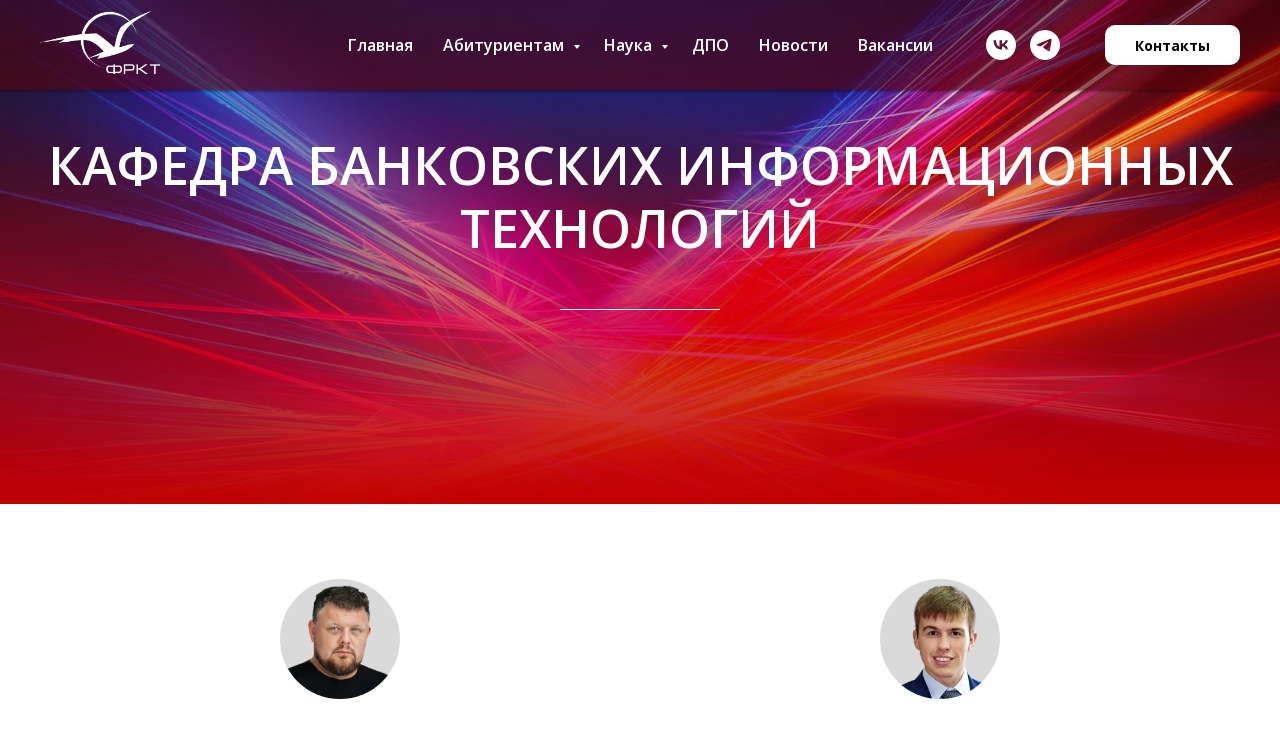

--- FILE ---
content_type: text/html; charset=UTF-8
request_url: https://xn--j1alhf.xn--p1ai/sber_bac
body_size: 12743
content:
<!DOCTYPE html> <html> <head> <meta charset="utf-8" /> <meta http-equiv="Content-Type" content="text/html; charset=utf-8" /> <meta name="viewport" content="width=device-width, initial-scale=1.0" /> <!--metatextblock--> <title>Кафедра банковских информационных технологий</title> <meta name="description" content="Организация: Сбербанк Технологии" /> <meta property="og:url" content="https://www.xn--j1alhf.xn--p1ai/sber_bac" /> <meta property="og:title" content="Кафедра банковских информационных технологий" /> <meta property="og:description" content="Организация: Сбербанк Технологии" /> <meta property="og:type" content="website" /> <meta property="og:image" content="https://thb.tildacdn.com/tild3739-6130-4065-b230-333261353061/-/resize/504x/29233-purple-electri.jpg" /> <link rel="canonical" href="https://www.xn--j1alhf.xn--p1ai/sber_bac"> <!--/metatextblock--> <meta name="format-detection" content="telephone=no" /> <meta http-equiv="x-dns-prefetch-control" content="on"> <link rel="dns-prefetch" href="https://ws.tildacdn.com"> <link rel="dns-prefetch" href="https://static.tildacdn.com"> <link rel="shortcut icon" href="https://static.tildacdn.com/tild6463-3962-4466-b835-383565616532/favicon_1.ico" type="image/x-icon" /> <link rel="alternate" type="application/rss+xml" title="Сайт ФРКТ" href="https://www.xn--j1alhf.xn--p1ai/rss.xml" /> <!-- Assets --> <script src="https://neo.tildacdn.com/js/tilda-fallback-1.0.min.js" async charset="utf-8"></script> <link rel="stylesheet" href="https://static.tildacdn.com/css/tilda-grid-3.0.min.css" type="text/css" media="all" onerror="this.loaderr='y';"/> <link rel="stylesheet" href="https://static.tildacdn.com/ws/project5340947/tilda-blocks-page27099112.min.css?t=1751369330" type="text/css" media="all" onerror="this.loaderr='y';" /> <link rel="preconnect" href="https://fonts.gstatic.com"> <link href="https://fonts.googleapis.com/css2?family=Open+Sans:wght@300..800&subset=latin,cyrillic" rel="stylesheet"> <link rel="stylesheet" href="https://static.tildacdn.com/css/tilda-animation-2.0.min.css" type="text/css" media="all" onerror="this.loaderr='y';" /> <link rel="stylesheet" href="https://static.tildacdn.com/css/tilda-cover-1.0.min.css" type="text/css" media="all" onerror="this.loaderr='y';" /> <link rel="stylesheet" href="https://static.tildacdn.com/css/tilda-cards-1.0.min.css" type="text/css" media="all" onerror="this.loaderr='y';" /> <script nomodule src="https://static.tildacdn.com/js/tilda-polyfill-1.0.min.js" charset="utf-8"></script> <script type="text/javascript">function t_onReady(func) {if(document.readyState!='loading') {func();} else {document.addEventListener('DOMContentLoaded',func);}}
function t_onFuncLoad(funcName,okFunc,time) {if(typeof window[funcName]==='function') {okFunc();} else {setTimeout(function() {t_onFuncLoad(funcName,okFunc,time);},(time||100));}}function t_throttle(fn,threshhold,scope) {return function() {fn.apply(scope||this,arguments);};}</script> <script src="https://static.tildacdn.com/js/jquery-1.10.2.min.js" charset="utf-8" onerror="this.loaderr='y';"></script> <script src="https://static.tildacdn.com/js/tilda-scripts-3.0.min.js" charset="utf-8" defer onerror="this.loaderr='y';"></script> <script src="https://static.tildacdn.com/ws/project5340947/tilda-blocks-page27099112.min.js?t=1751369330" charset="utf-8" async onerror="this.loaderr='y';"></script> <script src="https://static.tildacdn.com/js/tilda-lazyload-1.0.min.js" charset="utf-8" async onerror="this.loaderr='y';"></script> <script src="https://static.tildacdn.com/js/tilda-animation-2.0.min.js" charset="utf-8" async onerror="this.loaderr='y';"></script> <script src="https://static.tildacdn.com/js/tilda-cover-1.0.min.js" charset="utf-8" async onerror="this.loaderr='y';"></script> <script src="https://static.tildacdn.com/js/tilda-cards-1.0.min.js" charset="utf-8" async onerror="this.loaderr='y';"></script> <script src="https://static.tildacdn.com/js/tilda-menu-1.0.min.js" charset="utf-8" async onerror="this.loaderr='y';"></script> <script src="https://static.tildacdn.com/js/tilda-submenublocks-1.0.min.js" charset="utf-8" async onerror="this.loaderr='y';"></script> <script src="https://static.tildacdn.com/js/tilda-map-1.0.min.js" charset="utf-8" async onerror="this.loaderr='y';"></script> <script src="https://static.tildacdn.com/js/tilda-skiplink-1.0.min.js" charset="utf-8" async onerror="this.loaderr='y';"></script> <script src="https://static.tildacdn.com/js/tilda-events-1.0.min.js" charset="utf-8" async onerror="this.loaderr='y';"></script> <script type="text/javascript">window.dataLayer=window.dataLayer||[];</script> <script type="text/javascript">(function() {if((/bot|google|yandex|baidu|bing|msn|duckduckbot|teoma|slurp|crawler|spider|robot|crawling|facebook/i.test(navigator.userAgent))===false&&typeof(sessionStorage)!='undefined'&&sessionStorage.getItem('visited')!=='y'&&document.visibilityState){var style=document.createElement('style');style.type='text/css';style.innerHTML='@media screen and (min-width: 980px) {.t-records {opacity: 0;}.t-records_animated {-webkit-transition: opacity ease-in-out .2s;-moz-transition: opacity ease-in-out .2s;-o-transition: opacity ease-in-out .2s;transition: opacity ease-in-out .2s;}.t-records.t-records_visible {opacity: 1;}}';document.getElementsByTagName('head')[0].appendChild(style);function t_setvisRecs(){var alr=document.querySelectorAll('.t-records');Array.prototype.forEach.call(alr,function(el) {el.classList.add("t-records_animated");});setTimeout(function() {Array.prototype.forEach.call(alr,function(el) {el.classList.add("t-records_visible");});sessionStorage.setItem("visited","y");},400);}
document.addEventListener('DOMContentLoaded',t_setvisRecs);}})();</script></head> <body class="t-body" style="margin:0;"> <!--allrecords--> <div id="allrecords" class="t-records" data-hook="blocks-collection-content-node" data-tilda-project-id="5340947" data-tilda-page-id="27099112" data-tilda-page-alias="sber_bac" data-tilda-formskey="e4e01e8f689ed8d943a2ca85f5340947" data-tilda-stat-scroll="yes" data-tilda-lazy="yes" data-tilda-root-zone="com"> <!--header--> <header id="t-header" class="t-records" data-hook="blocks-collection-content-node" data-tilda-project-id="5340947" data-tilda-page-id="26357771" data-tilda-page-alias="header" data-tilda-formskey="e4e01e8f689ed8d943a2ca85f5340947" data-tilda-stat-scroll="yes" data-tilda-lazy="yes" data-tilda-root-zone="com"> <div id="rec841007203" class="r t-rec" style="background-color:#c2c1bf; " data-animationappear="off" data-record-type="257" data-bg-color="#c2c1bf"> <!-- T228 --> <div id="nav841007203marker"></div> <div class="tmenu-mobile"> <div class="tmenu-mobile__container"> <div class="tmenu-mobile__text t-name t-name_md" field="menu_mob_title">&nbsp;</div> <button type="button"
class="t-menuburger t-menuburger_first "
aria-label="Навигационное меню"
aria-expanded="false"> <span style="background-color:#fff;"></span> <span style="background-color:#fff;"></span> <span style="background-color:#fff;"></span> <span style="background-color:#fff;"></span> </button> <script>function t_menuburger_init(recid) {var rec=document.querySelector('#rec' + recid);if(!rec) return;var burger=rec.querySelector('.t-menuburger');if(!burger) return;var isSecondStyle=burger.classList.contains('t-menuburger_second');if(isSecondStyle&&!window.isMobile&&!('ontouchend' in document)) {burger.addEventListener('mouseenter',function() {if(burger.classList.contains('t-menuburger-opened')) return;burger.classList.remove('t-menuburger-unhovered');burger.classList.add('t-menuburger-hovered');});burger.addEventListener('mouseleave',function() {if(burger.classList.contains('t-menuburger-opened')) return;burger.classList.remove('t-menuburger-hovered');burger.classList.add('t-menuburger-unhovered');setTimeout(function() {burger.classList.remove('t-menuburger-unhovered');},300);});}
burger.addEventListener('click',function() {if(!burger.closest('.tmenu-mobile')&&!burger.closest('.t450__burger_container')&&!burger.closest('.t466__container')&&!burger.closest('.t204__burger')&&!burger.closest('.t199__js__menu-toggler')) {burger.classList.toggle('t-menuburger-opened');burger.classList.remove('t-menuburger-unhovered');}});var menu=rec.querySelector('[data-menu="yes"]');if(!menu) return;var menuLinks=menu.querySelectorAll('.t-menu__link-item');var submenuClassList=['t978__menu-link_hook','t978__tm-link','t966__tm-link','t794__tm-link','t-menusub__target-link'];Array.prototype.forEach.call(menuLinks,function(link) {link.addEventListener('click',function() {var isSubmenuHook=submenuClassList.some(function(submenuClass) {return link.classList.contains(submenuClass);});if(isSubmenuHook) return;burger.classList.remove('t-menuburger-opened');});});menu.addEventListener('clickedAnchorInTooltipMenu',function() {burger.classList.remove('t-menuburger-opened');});}
t_onReady(function() {t_onFuncLoad('t_menuburger_init',function(){t_menuburger_init('841007203');});});</script> <style>.t-menuburger{position:relative;flex-shrink:0;width:28px;height:20px;padding:0;border:none;background-color:transparent;outline:none;-webkit-transform:rotate(0deg);transform:rotate(0deg);transition:transform .5s ease-in-out;cursor:pointer;z-index:999;}.t-menuburger span{display:block;position:absolute;width:100%;opacity:1;left:0;-webkit-transform:rotate(0deg);transform:rotate(0deg);transition:.25s ease-in-out;height:3px;background-color:#000;}.t-menuburger span:nth-child(1){top:0px;}.t-menuburger span:nth-child(2),.t-menuburger span:nth-child(3){top:8px;}.t-menuburger span:nth-child(4){top:16px;}.t-menuburger__big{width:42px;height:32px;}.t-menuburger__big span{height:5px;}.t-menuburger__big span:nth-child(2),.t-menuburger__big span:nth-child(3){top:13px;}.t-menuburger__big span:nth-child(4){top:26px;}.t-menuburger__small{width:22px;height:14px;}.t-menuburger__small span{height:2px;}.t-menuburger__small span:nth-child(2),.t-menuburger__small span:nth-child(3){top:6px;}.t-menuburger__small span:nth-child(4){top:12px;}.t-menuburger-opened span:nth-child(1){top:8px;width:0%;left:50%;}.t-menuburger-opened span:nth-child(2){-webkit-transform:rotate(45deg);transform:rotate(45deg);}.t-menuburger-opened span:nth-child(3){-webkit-transform:rotate(-45deg);transform:rotate(-45deg);}.t-menuburger-opened span:nth-child(4){top:8px;width:0%;left:50%;}.t-menuburger-opened.t-menuburger__big span:nth-child(1){top:6px;}.t-menuburger-opened.t-menuburger__big span:nth-child(4){top:18px;}.t-menuburger-opened.t-menuburger__small span:nth-child(1),.t-menuburger-opened.t-menuburger__small span:nth-child(4){top:6px;}@media (hover),(min-width:0\0){.t-menuburger_first:hover span:nth-child(1){transform:translateY(1px);}.t-menuburger_first:hover span:nth-child(4){transform:translateY(-1px);}.t-menuburger_first.t-menuburger__big:hover span:nth-child(1){transform:translateY(3px);}.t-menuburger_first.t-menuburger__big:hover span:nth-child(4){transform:translateY(-3px);}}.t-menuburger_second span:nth-child(2),.t-menuburger_second span:nth-child(3){width:80%;left:20%;right:0;}@media (hover),(min-width:0\0){.t-menuburger_second.t-menuburger-hovered span:nth-child(2),.t-menuburger_second.t-menuburger-hovered span:nth-child(3){animation:t-menuburger-anim 0.3s ease-out normal forwards;}.t-menuburger_second.t-menuburger-unhovered span:nth-child(2),.t-menuburger_second.t-menuburger-unhovered span:nth-child(3){animation:t-menuburger-anim2 0.3s ease-out normal forwards;}}.t-menuburger_second.t-menuburger-opened span:nth-child(2),.t-menuburger_second.t-menuburger-opened span:nth-child(3){left:0;right:0;width:100%!important;}.t-menuburger_third span:nth-child(4){width:70%;left:unset;right:0;}@media (hover),(min-width:0\0){.t-menuburger_third:not(.t-menuburger-opened):hover span:nth-child(4){width:100%;}}.t-menuburger_third.t-menuburger-opened span:nth-child(4){width:0!important;right:50%;}.t-menuburger_fourth{height:12px;}.t-menuburger_fourth.t-menuburger__small{height:8px;}.t-menuburger_fourth.t-menuburger__big{height:18px;}.t-menuburger_fourth span:nth-child(2),.t-menuburger_fourth span:nth-child(3){top:4px;opacity:0;}.t-menuburger_fourth span:nth-child(4){top:8px;}.t-menuburger_fourth.t-menuburger__small span:nth-child(2),.t-menuburger_fourth.t-menuburger__small span:nth-child(3){top:3px;}.t-menuburger_fourth.t-menuburger__small span:nth-child(4){top:6px;}.t-menuburger_fourth.t-menuburger__small span:nth-child(2),.t-menuburger_fourth.t-menuburger__small span:nth-child(3){top:3px;}.t-menuburger_fourth.t-menuburger__small span:nth-child(4){top:6px;}.t-menuburger_fourth.t-menuburger__big span:nth-child(2),.t-menuburger_fourth.t-menuburger__big span:nth-child(3){top:6px;}.t-menuburger_fourth.t-menuburger__big span:nth-child(4){top:12px;}@media (hover),(min-width:0\0){.t-menuburger_fourth:not(.t-menuburger-opened):hover span:nth-child(1){transform:translateY(1px);}.t-menuburger_fourth:not(.t-menuburger-opened):hover span:nth-child(4){transform:translateY(-1px);}.t-menuburger_fourth.t-menuburger__big:not(.t-menuburger-opened):hover span:nth-child(1){transform:translateY(3px);}.t-menuburger_fourth.t-menuburger__big:not(.t-menuburger-opened):hover span:nth-child(4){transform:translateY(-3px);}}.t-menuburger_fourth.t-menuburger-opened span:nth-child(1),.t-menuburger_fourth.t-menuburger-opened span:nth-child(4){top:4px;}.t-menuburger_fourth.t-menuburger-opened span:nth-child(2),.t-menuburger_fourth.t-menuburger-opened span:nth-child(3){opacity:1;}@keyframes t-menuburger-anim{0%{width:80%;left:20%;right:0;}50%{width:100%;left:0;right:0;}100%{width:80%;left:0;right:20%;}}@keyframes t-menuburger-anim2{0%{width:80%;left:0;}50%{width:100%;right:0;left:0;}100%{width:80%;left:20%;right:0;}}</style> </div> </div> <style>.tmenu-mobile{background-color:#111;display:none;width:100%;top:0;z-index:990;}.tmenu-mobile_positionfixed{position:fixed;}.tmenu-mobile__text{color:#fff;}.tmenu-mobile__container{min-height:64px;padding:20px;position:relative;box-sizing:border-box;display:-webkit-flex;display:-ms-flexbox;display:flex;-webkit-align-items:center;-ms-flex-align:center;align-items:center;-webkit-justify-content:space-between;-ms-flex-pack:justify;justify-content:space-between;}.tmenu-mobile__list{display:block;}.tmenu-mobile__burgerlogo{display:inline-block;font-size:24px;font-weight:400;white-space:nowrap;vertical-align:middle;}.tmenu-mobile__imglogo{height:auto;display:block;max-width:300px!important;box-sizing:border-box;padding:0;margin:0 auto;}@media screen and (max-width:980px){.tmenu-mobile__menucontent_hidden{display:none;height:100%;}.tmenu-mobile{display:block;}}@media screen and (max-width:980px){#rec841007203 .t-menuburger{-webkit-order:1;-ms-flex-order:1;order:1;}}</style> <style> #rec841007203 .tmenu-mobile__burgerlogo a{color:#ffffff;}</style> <style> #rec841007203 .tmenu-mobile__burgerlogo__title{color:#ffffff;}</style> <div id="nav841007203" class="t228 t228__positionfixed tmenu-mobile__menucontent_hidden" style="background-color: rgba(89,2,9,0.60); height:90px; " data-bgcolor-hex="#590209" data-bgcolor-rgba="rgba(89,2,9,0.60)" data-navmarker="nav841007203marker" data-appearoffset="" data-bgopacity-two="70" data-menushadow="" data-menushadow-css="0px 1px 3px rgba(0,0,0,0.5)" data-bgopacity="0.60" data-bgcolor-rgba-afterscroll="rgba(89,2,9,0.70)" data-menu-items-align="center" data-menu="yes"> <div class="t228__maincontainer " style="height:90px;"> <div class="t228__padding40px"></div> <div class="t228__leftside"> <div class="t228__leftcontainer"> <a href="/" class="t228__imgwrapper"> <img class="t228__imglogo t228__imglogomobile"
src="https://static.tildacdn.com/tild3461-6161-4135-a634-636364666234/___white.png"
imgfield="img"
style="max-width: 120px; width: 120px; min-width: 120px; height: auto; display: block;"
alt="ФРКТ"> </a> </div> </div> <div class="t228__centerside "> <nav class="t228__centercontainer"> <ul role="list" class="t228__list t-menu__list t228__list_hidden"> <li class="t228__list_item"
style="padding:0 15px 0 0;"> <a class="t-menu__link-item"
href="/" data-menu-submenu-hook="" data-menu-item-number="1">
Главная
</a> </li> <li class="t228__list_item"
style="padding:0 15px;"> <a class="t-menu__link-item"
href="#submenu:applicants" data-menu-submenu-hook="" data-menu-item-number="2">
Абитуриентам
</a> </li> <li class="t228__list_item"
style="padding:0 15px;"> <a class="t-menu__link-item"
href="#submenu:applicants_2" data-menu-submenu-hook="" data-menu-item-number="3">
Наука
</a> </li> <li class="t228__list_item"
style="padding:0 15px;"> <a class="t-menu__link-item"
href="https://дпо.фркт.рф"
target="_blank" data-menu-submenu-hook="" data-menu-item-number="4">
ДПО
</a> </li> <li class="t228__list_item"
style="padding:0 15px;"> <a class="t-menu__link-item"
href="/news" data-menu-submenu-hook="" data-menu-item-number="5">
Новости
</a> </li> <li class="t228__list_item"
style="padding:0 0 0 15px;"> <a class="t-menu__link-item"
href="/job"
target="_blank" data-menu-submenu-hook="" data-menu-item-number="6">
Вакансии
</a> </li> </ul> </nav> </div> <div class="t228__rightside"> <div class="t228__rightcontainer"> <div class="t-sociallinks"> <ul role="list" class="t-sociallinks__wrapper" aria-label="Соц. сети"> <!-- new soclinks --><li class="t-sociallinks__item t-sociallinks__item_vk"><a href="https://vk.com/drec_mipt" target="_blank" rel="nofollow" aria-label="vk" style="width: 30px; height: 30px;"><svg class="t-sociallinks__svg" role="presentation" width=30px height=30px viewBox="0 0 100 100" fill="none"
xmlns="http://www.w3.org/2000/svg"> <path fill-rule="evenodd" clip-rule="evenodd"
d="M50 100c27.614 0 50-22.386 50-50S77.614 0 50 0 0 22.386 0 50s22.386 50 50 50ZM25 34c.406 19.488 10.15 31.2 27.233 31.2h.968V54.05c6.278.625 11.024 5.216 12.93 11.15H75c-2.436-8.87-8.838-13.773-12.836-15.647C66.162 47.242 71.783 41.62 73.126 34h-8.058c-1.749 6.184-6.932 11.805-11.867 12.336V34h-8.057v21.611C40.147 54.362 33.838 48.304 33.556 34H25Z"
fill="#ffffff" /> </svg></a></li>&nbsp;<li class="t-sociallinks__item t-sociallinks__item_telegram"><a href="https://t.me/frkt_mipt" target="_blank" rel="nofollow" aria-label="telegram" style="width: 30px; height: 30px;"><svg class="t-sociallinks__svg" role="presentation" width=30px height=30px viewBox="0 0 100 100" fill="none"
xmlns="http://www.w3.org/2000/svg"> <path fill-rule="evenodd" clip-rule="evenodd"
d="M50 100c27.614 0 50-22.386 50-50S77.614 0 50 0 0 22.386 0 50s22.386 50 50 50Zm21.977-68.056c.386-4.38-4.24-2.576-4.24-2.576-3.415 1.414-6.937 2.85-10.497 4.302-11.04 4.503-22.444 9.155-32.159 13.734-5.268 1.932-2.184 3.864-2.184 3.864l8.351 2.577c3.855 1.16 5.91-.129 5.91-.129l17.988-12.238c6.424-4.38 4.882-.773 3.34.773l-13.49 12.882c-2.056 1.804-1.028 3.35-.129 4.123 2.55 2.249 8.82 6.364 11.557 8.16.712.467 1.185.778 1.292.858.642.515 4.111 2.834 6.424 2.319 2.313-.516 2.57-3.479 2.57-3.479l3.083-20.226c.462-3.511.993-6.886 1.417-9.582.4-2.546.705-4.485.767-5.362Z"
fill="#ffffff" /> </svg></a></li><!-- /new soclinks --> </ul> </div> <div class="t228__right_buttons"> <div class="t228__right_buttons_wrap"> <div class="t228__right_buttons_but"> <a href="/contacts" target="" class="t-btn t-btn_md " style="color:#000000;background-color:#ffffff;border-radius:10px; -moz-border-radius:10px; -webkit-border-radius:10px;" data-buttonfieldset="button">
Контакты
</a> </div> </div> </div> </div> </div> <div class="t228__padding40px"></div> </div> </div> <style>@media screen and (max-width:980px){#rec841007203 .t228__leftcontainer{padding:20px;}#rec841007203 .t228__imglogo{padding:20px 0;}#rec841007203 .t228{position:static;}}</style> <script>window.addEventListener('load',function() {t_onFuncLoad('t228_setWidth',function() {t228_setWidth('841007203');});});window.addEventListener('resize',t_throttle(function() {t_onFuncLoad('t228_setWidth',function() {t228_setWidth('841007203');});t_onFuncLoad('t_menu__setBGcolor',function() {t_menu__setBGcolor('841007203','.t228');});}));t_onReady(function() {t_onFuncLoad('t_menu__highlightActiveLinks',function() {t_menu__highlightActiveLinks('.t228__list_item a');});t_onFuncLoad('t_menu__findAnchorLinks',function() {t_menu__findAnchorLinks('841007203','.t228__list_item a');});t_onFuncLoad('t228__init',function() {t228__init('841007203');});t_onFuncLoad('t_menu__setBGcolor',function() {t_menu__setBGcolor('841007203','.t228');});t_onFuncLoad('t_menu__interactFromKeyboard',function() {t_menu__interactFromKeyboard('841007203');});t_onFuncLoad('t228_setWidth',function() {t228_setWidth('841007203');});t_onFuncLoad('t_menu__changeBgOpacity',function() {t_menu__changeBgOpacity('841007203','.t228');window.addEventListener('scroll',t_throttle(function() {t_menu__changeBgOpacity('841007203','.t228');}));});t_onFuncLoad('t_menu__createMobileMenu',function() {t_menu__createMobileMenu('841007203','.t228');});});</script> <!--[if IE 8]> <style>#rec841007203 .t228{filter:progid:DXImageTransform.Microsoft.gradient(startColorStr='#D9590209',endColorstr='#D9590209');}</style> <![endif]--> <style>#rec841007203 .t-menu__link-item{}@supports (overflow:-webkit-marquee) and (justify-content:inherit){#rec841007203 .t-menu__link-item,#rec841007203 .t-menu__link-item.t-active{opacity:1 !important;}}</style> <style> #rec841007203 .t228__leftcontainer a{color:#ffffff;}#rec841007203 a.t-menu__link-item{color:#ffffff;font-weight:600;}#rec841007203 .t228__right_langs_lang a{color:#ffffff;font-weight:600;}</style> <style> #rec841007203 .t228__logo{color:#ffffff;}</style> <style>#rec841007203 .t228 {box-shadow:0px 1px 3px rgba(0,0,0,0.5);}</style> </div> <div id="rec427233602" class="r t-rec" style=" " data-animationappear="off" data-record-type="794"> <!-- T794 --> <div class="t794" data-tooltip-hook="#submenu:applicants" data-tooltip-margin="15px" data-add-arrow="on"> <div class="t794__tooltip-menu"> <div class="t794__tooltip-menu-corner"></div> <div class="t794__content"> <ul class="t794__list" role="menu" aria-label=""> <li class="t794__list_item t-submenublocks__item t-name t-name_xs"> <a class="t794__typo t794__typo_427233602 t794__link t-name t-name_xs"
role="menuitem"
href="/applicants"
style="color:#590209;" data-menu-item-number="1">Общая информация</a> </li> <li class="t794__list_item t-submenublocks__item t-name t-name_xs"> <a class="t794__typo t794__typo_427233602 t794__link t-name t-name_xs"
role="menuitem"
href="/bachelor"
style="color:#590209;" data-menu-item-number="2">Бакалавриат</a> </li> <li class="t794__list_item t-submenublocks__item t-name t-name_xs"> <a class="t794__typo t794__typo_427233602 t794__link t-name t-name_xs"
role="menuitem"
href="/master"
style="color:#590209;" data-menu-item-number="3">Магистратура</a> </li> <li class="t794__list_item t-submenublocks__item t-name t-name_xs"> <a class="t794__typo t794__typo_427233602 t794__link t-name t-name_xs"
role="menuitem"
href="/phd"
style="color:#590209;" data-menu-item-number="4">Аспирантура</a> </li> </ul> </div> </div> </div> <script>t_onReady(function() {t_onFuncLoad('t794_init',function() {t794_init('427233602');});});</script> <style>#rec427233602 .t794__tooltip-menu,a[data-tooltip-menu-id="427233602"] + .t794__tooltip-menu{background-color:#ffffff;text-align:center;max-width:150px;border-radius:3px;}#rec427233602 .t794__content{background-color:#ffffff;border-radius:3px;}#rec427233602 .t794__tooltip-menu-corner{background-color:#ffffff;top:-6.5px;border-color:#eee;border-width:0;border-style:none;}@media screen and (max-width:980px){a[data-tooltip-menu-id="427233602"] + .t794__tooltip-menu{max-width:100%;}}</style> <style></style> <style>#rec427233602 .t794__tooltip-menu,a[data-tooltip-menu-id="427233602"] + .t794__tooltip-menu {box-shadow:0px 0px 7px rgba(0,0,0,0.2);}</style> </div> <div id="rec465710158" class="r t-rec" style=" " data-animationappear="off" data-record-type="794"> <!-- T794 --> <div class="t794" data-tooltip-hook="#submenu:applicants_2" data-tooltip-margin="15px" data-add-arrow="on"> <div class="t794__tooltip-menu"> <div class="t794__tooltip-menu-corner"></div> <div class="t794__content"> <ul class="t794__list" role="menu" aria-label=""> <li class="t794__list_item t-submenublocks__item t-name t-name_xs"> <a class="t794__typo t794__typo_465710158 t794__link t-name t-name_xs"
role="menuitem"
href="/base"
style="color:#590209;" data-menu-item-number="1">Базовые кафедры</a> </li> <li class="t794__list_item t-submenublocks__item t-name t-name_xs"> <a class="t794__typo t794__typo_465710158 t794__link t-name t-name_xs"
role="menuitem"
href="/labs_center"
style="color:#590209;" data-menu-item-number="2">Лаборатории и центры</a> </li> <li class="t794__list_item t-submenublocks__item t-name t-name_xs"> <a class="t794__typo t794__typo_465710158 t794__link t-name t-name_xs"
role="menuitem"
href="/project"
style="color:#590209;" data-menu-item-number="3">Ключевые проекты</a> </li> <li class="t794__list_item t-submenublocks__item t-name t-name_xs"> <a class="t794__typo t794__typo_465710158 t794__link t-name t-name_xs"
role="menuitem"
href="/master_prog"
style="color:#590209;" data-menu-item-number="4">Магистерские программы</a> </li> </ul> </div> </div> </div> <script>t_onReady(function() {t_onFuncLoad('t794_init',function() {t794_init('465710158');});});</script> <style>#rec465710158 .t794__tooltip-menu,a[data-tooltip-menu-id="465710158"] + .t794__tooltip-menu{background-color:#ffffff;text-align:center;max-width:150px;border-radius:3px;}#rec465710158 .t794__content{background-color:#ffffff;border-radius:3px;}#rec465710158 .t794__tooltip-menu-corner{background-color:#ffffff;top:-6.5px;border-color:#eee;border-width:0;border-style:none;}@media screen and (max-width:980px){a[data-tooltip-menu-id="465710158"] + .t794__tooltip-menu{max-width:100%;}}</style> <style></style> <style>#rec465710158 .t794__tooltip-menu,a[data-tooltip-menu-id="465710158"] + .t794__tooltip-menu {box-shadow:0px 0px 7px rgba(0,0,0,0.2);}</style> </div> </header> <!--/header--> <div id="rec437484766" class="r t-rec" style=" " data-animationappear="off" data-record-type="46"> <!-- cover --> <div class="t-cover" id="recorddiv437484766"bgimgfield="img"style="height:70vh;background-image:url('https://thb.tildacdn.com/tild3739-6130-4065-b230-333261353061/-/resize/20x/29233-purple-electri.jpg');"> <div class="t-cover__carrier" id="coverCarry437484766"data-content-cover-id="437484766"data-content-cover-bg="https://static.tildacdn.com/tild3739-6130-4065-b230-333261353061/29233-purple-electri.jpg"data-display-changed="true"data-content-cover-height="70vh"data-content-cover-parallax="fixed"data-content-use-image-for-mobile-cover=""style="height:70vh; "itemscope itemtype="http://schema.org/ImageObject"><meta itemprop="image" content="https://static.tildacdn.com/tild3739-6130-4065-b230-333261353061/29233-purple-electri.jpg"></div> <div class="t-cover__filter" style="height:70vh;background-image: -moz-linear-gradient(top, rgba(0,0,0,0.0), rgba(194,0,0,1));background-image: -webkit-linear-gradient(top, rgba(0,0,0,0.0), rgba(194,0,0,1));background-image: -o-linear-gradient(top, rgba(0,0,0,0.0), rgba(194,0,0,1));background-image: -ms-linear-gradient(top, rgba(0,0,0,0.0), rgba(194,0,0,1));background-image: linear-gradient(top, rgba(0,0,0,0.0), rgba(194,0,0,1));filter: progid:DXImageTransform.Microsoft.gradient(startColorStr='#fe000000', endColorstr='#00c20000');"></div> <div class="t-container"> <div class="t-cover__wrapper t-valign_middle" style="height:70vh;"> <div class="t032"> <div class="t032__wrapper" data-hook-content="covercontent"> <div class="t032__title t-title t-title_md" field="title">Кафедра банковских информационных технологий</div> <div class="t-row"> <div class="t-col t-col_2 t-prefix_5"> <div class="t-divider t032__line" style=""></div> </div> </div> <div class="t-row"> <div class="t-col t-col_10 t-prefix_1"> <div class="t032__descr t-descr t-descr_lg" field="descr"></div> </div> </div> <span class="space"></span> </div> </div> </div> </div> </div> <style> #rec437484766 .t032__title{text-transform:uppercase;}#rec437484766 .t032__descr{font-weight:700;text-transform:uppercase;}</style> </div> <div id="rec437484767" class="r t-rec t-rec_pt_75 t-rec_pb_90" style="padding-top:75px;padding-bottom:90px; " data-record-type="490"> <!-- t490 --> <div class="t490"> <div
class="t490__container t-container_flex t-card__container t-container"> <div class="t-card__col t-card__col_withoutbtn t490__col t-col t-col_6 t-align_center t-item"> <div class="t490__bgimg t490__img_circle t-margin_auto t-bgimg"
bgimgfield="li_img__1476968690512" data-original="https://static.tildacdn.com/tild3135-6331-4839-a231-666536626666/maksim_tyatyushev_01.png"
style="width: 120px; height: 120px; background-image: url('https://thb.tildacdn.com/tild3135-6331-4839-a231-666536626666/-/resizeb/20x/maksim_tyatyushev_01.png');"
itemscope itemtype="http://schema.org/ImageObject"> <meta itemprop="image" content="https://static.tildacdn.com/tild3135-6331-4839-a231-666536626666/maksim_tyatyushev_01.png"> </div> <div class="t490__wrappercenter"> <style> @media screen and (min-width:900px){#rec437484767 .t-card__title{font-size:34px;}}#rec437484767 .t-card__descr{font-size:24px;}</style> <div class="t-card__title t-heading t-heading_md" field="li_title__1476968690512">
Руководитель <br /> </div> <div class="t-card__descr t-descr t-descr_xs" field="li_descr__1476968690512"> <div style="font-size: 24px;" data-customstyle="yes">Тятюшев Максим Анатольевич,<br />генеральный директор компании «SberTech»</div> </div> </div> </div> <div class="t-card__col t-card__col_withoutbtn t490__col t-col t-col_6 t-align_center t-item"> <div class="t490__bgimg t490__img_circle t-margin_auto t-bgimg"
bgimgfield="li_img__1677666494503" data-original="https://static.tildacdn.com/tild3839-6561-4865-b631-336462353765/dmitrij_kovalev_b4c3.png"
style="width: 120px; height: 120px; background-image: url('https://thb.tildacdn.com/tild3839-6561-4865-b631-336462353765/-/resizeb/20x/dmitrij_kovalev_b4c3.png');"
itemscope itemtype="http://schema.org/ImageObject"> <meta itemprop="image" content="https://static.tildacdn.com/tild3839-6561-4865-b631-336462353765/dmitrij_kovalev_b4c3.png"> </div> <div class="t490__wrappercenter"> <style> @media screen and (min-width:900px){#rec437484767 .t-card__title{font-size:34px;}}#rec437484767 .t-card__descr{font-size:24px;}</style> <div class="t-card__title t-heading t-heading_md" field="li_title__1677666494503">
Заместитель руководителя
</div> <div class="t-card__descr t-descr t-descr_xs" field="li_descr__1677666494503"> <div style="font-size: 24px;" data-customstyle="yes">Ковалев Дмитрий Андреевич,<br />руководитель направления в Дивизионе B2B продуктов Салют</div> </div> </div> </div> </div> </div> <script>t_onReady(function() {t_onFuncLoad('t490_init',function() {t490_init('437484767');});});</script> </div> <div id="rec557319634" class="r t-rec t-rec_pt_75 t-rec_pb_90" style="padding-top:75px;padding-bottom:90px; " data-record-type="490"> <!-- t490 --> <div class="t490"> <div
class="t490__container t-container_flex t-card__container t-container"> <div class="t-card__col t-card__col_withoutbtn t490__col t-col t-col_4 t-prefix_4 t-align_center t-item"> <img class="t490__img t-img"
src="https://thb.tildacdn.com/tild6631-3139-4635-a639-663533626233/-/empty/blue_horizontal_logo.png" data-original="https://static.tildacdn.com/tild6631-3139-4635-a639-663533626233/blue_horizontal_logo.png"
imgfield="li_img__1476968700508"
style="width:200px;"
alt=""> <div class="t490__wrappercenter"> <style> @media screen and (min-width:900px){#rec557319634 .t-card__title{font-size:34px;}}#rec557319634 .t-card__descr{font-size:24px;}</style> <div class="t-card__title t-heading t-heading_md" field="li_title__1476968700508"> <a
href="http://sber-tech.com/"
class="t-card__link"
id="cardtitle1_557319634"
target="_blank">
Базовая организация<br /> </a> </div> <div class="t-card__descr t-descr t-descr_xs" field="li_descr__1476968700508"> <a href="http://sber-tech.com/" target="_blank" rel="noreferrer noopener">«Сбербанк-Технологии»</a> </div> </div> </div> </div> </div> <script>t_onReady(function() {t_onFuncLoad('t490_init',function() {t490_init('557319634');});});</script> </div> <div id="rec437484768" class="r t-rec t-rec_pt_75 t-rec_pb_60" style="padding-top:75px;padding-bottom:60px;background-color:#bde9ff; " data-record-type="467" data-bg-color="#bde9ff"> <!-- T467 --> <div class="t467"> <div class="t-container t-align_left"> <div class="t-col t-col_8 t-prefix_2"> <div class="t467__title t-title t-title_lg " field="title"><div style="text-align:center;" data-customstyle="yes"> О кафедре <br /></div></div> <div class="t467__descr t-descr t-descr_xl " field="descr">Магистратура кафедры БИТ – это образовательная программа, нацеленная на подготовку высококвалифицированных кадров в областях программной инженерии и компьютерных наук. В формировании программы, в качестве преподавателей, а также в качестве научных руководителей участвуют лучшие специалисты компании Сбербанк-Технологии, Сбербанка России, других компаний группы, а также эксперты из других технологических и финансовых компаний.<br /><br /><p style="text-align: left;">Кафедра дает необходимые базовые знания и практические навыки для работы в IT-команде. Язык Java, дизайн программ, хранилища данных, сети, и другие фундаментально важные для грамотного IT-специалиста предметы под руководством лучших экспертов-менторов из IT-индустрии помогут вам сделать уверенный шаг в самой востребованной профессии. Наша цель – подготовить студентов к работе в IT индустрии непосредственно после окончания бакалавриата, и/или к поступлению в магистратуру по направлениям Computer Science.</p></div> </div> </div> </div> <style> @media screen and (min-width:900px){#rec437484768 .t467__title{font-size:34px;}}</style> </div> <div id="rec437484770" class="r t-rec" style=" " data-animationappear="off" data-record-type="796"> <!-- T796 --> <div class="t796"> <div class="t796__shape-border t796__shape-border_bottom"> <svg role="presentation" class="t796__svg" style="width:100%;height:1vw;" xmlns="http://www.w3.org/2000/svg" viewBox="0 0 1000 10" preserveAspectRatio="none"> <path d="M992 8.2L983.8 0l-8.2 8.2-8.2-8.2-8.2 8.2L951 0l-8.2 8.2-8.2-8.2-8.2 8.2-8.2-8.2-8.2 8.2-8.2-8.2-8.2 8.2-8.2-8.2-8.2 8.2L869 0l-8.2 8.2-8.2-8.2-8.2 8.2-8.2-8.2-8.2 8.2-8.2-8.2-8.2 8.2-8.2-8.2-8.2 8.2L787 0l-8.2 8.2-8.2-8.2-8.2 8.2-8.2-8.2-8.2 8.2-8.2-8.2-8.2 8.2-8.2-8.2-8.2 8.2L705 0l-8.2 8.2-8.2-8.2-8.2 8.2-8.2-8.2-8.2 8.2-8.2-8.2-8.2 8.2-8.2-8.2-8.2 8.2L623 0l-8.2 8.2-8.2-8.2-8.2 8.2-8.2-8.2-8.2 8.2-8.2-8.2-8.2 8.2-8.2-8.2-8.2 8.2L541 0l-8.2 8.2-8.2-8.2-8.2 8.2-8.2-8.2-8.2 8.2-8.2-8.2-8.2 8.2-8.2-8.2-8.2 8.2L459 0l-8.2 8.2-8.2-8.2-8.2 8.2-8.2-8.2-8.2 8.2-8.2-8.2-8.2 8.2-8.2-8.2-8.2 8.2L377 0l-8.2 8.2-8.2-8.2-8.2 8.2-8.2-8.2-8.2 8.2-8.2-8.2-8.2 8.2-8.2-8.2-8.2 8.2L295 0l-8.2 8.2-8.2-8.2-8.2 8.2-8.2-8.2-8.2 8.2-8.2-8.2-8.2 8.2-8.2-8.2-8.2 8.2L213 0l-8.2 8.2-8.2-8.2-8.2 8.2-8.2-8.2-8.2 8.2-8.2-8.2-8.2 8.2-8.2-8.2-8.2 8.2L131 0l-8.2 8.2-8.2-8.2-8.2 8.2L98.2 0 90 8.2 81.8 0l-8.2 8.2L65.4 0l-8.2 8.2L49 0l-8.2 8.2L32.6 0l-8.2 8.2L16.2 0 8 8.2-.2 0v10h1000.4V0"/> </svg> </div> </div> <script>t_onReady(function() {t_onFuncLoad('t796_init',function() {t796_init('437484770');});});</script> </div> <div id="rec437484771" class="r t-rec t-rec_pt_75 t-rec_pb_75" style="padding-top:75px;padding-bottom:75px;background-color:#eeeeee; " data-record-type="467" data-bg-color="#eeeeee"> <!-- T467 --> <div class="t467"> <div class="t-container t-align_left"> <div class="t-col t-col_8 t-prefix_2"> <div class="t467__title t-title t-title_lg " field="title"><div style="text-align:center;" data-customstyle="yes">О компании «Сбербанк-Технологии» <br /></div></div> <div class="t467__descr t-descr t-descr_xl t-animate" data-animate-style="zoomin" data-animate-group="yes" field="descr"><p style="text-align: left;">Сбербанк-Технологии (Сбертех) — дочерняя ИТ-компания Сбербанка. Мы разрабатываем IT-продукты для крупнейшего банка России, помогая ему строить экосистему цифровых сервисов. Ключевой продукт Сбертеха — новая технологическая платформа, которая обеспечивает высокий уровень цифровизации, аналитику данных, скорость принятия решений и вывода продуктов на рынок.</p><br /><p style="text-align: left;">СберТех сегодня — это команды в 13 городах, которые ориентируются в стремительно меняющемся технологическом стеке; R&amp;D центр для пилотирования прорывных технологий; внутренний акселератор для развития собственных проектов и множество программ для развития soft&amp;hard skills.</p><br /><p style="text-align: left;">Мы знаем, что инновации и высокие технологии делают люди. Поэтому с особым трепетом заботимся о развитии и реализации потенциала наших сотрудников, предоставляя разнообразные возможности ИТ-специалистам любого возраста и профиля:</p><br /><ul><li style="text-align: left;">внутренние акселераторы для развития собственных идей и проектов</li><li style="text-align: left;">конференции, митапы, хакатоны, внутренние программы обучения для развития hard&amp;soft skills</li><li style="text-align: left;">совместные активности с вузами по всей России, собственная кафедра банковских информационных технологий в МФТИ</li><li style="text-align: left;">программа ДМС, льгот и бонусов на все случаи жизни (в том числе неприятные)</li></ul></div> </div> </div> </div> <style> @media screen and (min-width:900px){#rec437484771 .t467__title{font-size:34px;}}</style> </div> <div id="rec437484772" class="r t-rec t-rec_pt_90 t-rec_pb_60" style="padding-top:90px;padding-bottom:60px; " data-record-type="255"> <!-- T225 --> <div class="t225"> <div class="t-container t-align_center"> <div class="t-col t-col_8 t-prefix_2"> <div class="t225__title t-title t-title_md" field="title">Учебные курсы</div> </div> </div> </div> <style> #rec437484772 .t225__uptitle{text-transform:uppercase;}@media screen and (min-width:900px){#rec437484772 .t225__title{font-size:34px;}}</style> </div> <div id="rec437484773" class="r t-rec t-rec_pt_0 t-rec_pb_90" style="padding-top:0px;padding-bottom:90px; " data-animationappear="off" data-record-type="497"> <!-- t497 --> <div class="t497"> <div class="t-section__container t-container t-container_flex"> <div class="t-col t-col_12 "> <div
class="t-section__title t-title t-title_xs t-align_center t-margin_auto t-animate" data-animate-style="fadeinleft" data-animate-group="yes"
field="btitle"> <div style="font-size:34px;" data-customstyle="yes"></div> </div> </div> </div> <style>.t-section__descr {max-width:560px;}#rec437484773 .t-section__title {margin-bottom:105px;}#rec437484773 .t-section__descr {}@media screen and (max-width:960px) {#rec437484773 .t-section__title {margin-bottom:45px;}}</style> <ul role="list" class="t497__container t-container"> <li class="t497__col t-col t-col_6 t497__col_first t-item t-list__item t-animate" data-animate-style="fadeinleft" data-animate-chain="yes"> <div class="t497__item"> <div class="t497__textwrapper t-cell t-valign_top"> <div class="t497__name t-name t-name_lg" field="li_title__1587026306016">Принципы проектирования и дизайна ПО</div> </div> </div> </li> <li class="t497__col t-col t-col_6 t-item t-list__item t-animate" data-animate-style="fadeinleft" data-animate-chain="yes"> <div class="t497__item"> <div class="t497__textwrapper t-cell t-valign_top"> <div class="t497__name t-name t-name_lg" field="li_title__1587026313438">Язык и инфраструктура Java</div> </div> </div> </li> <li class="t497__col t-col t-col_6 t-item t-list__item t-animate" data-animate-style="fadeinleft" data-animate-chain="yes"> <div class="t497__item"> <div class="t497__textwrapper t-cell t-valign_top"> <div class="t497__name t-name t-name_lg" field="li_title__1587026316354">Математические основы машинного обучения</div> </div> </div> </li> <li class="t497__col t-col t-col_6 t-item t-list__item t-animate" data-animate-style="fadeinleft" data-animate-chain="yes"> <div class="t497__item"> <div class="t497__textwrapper t-cell t-valign_top"> <div class="t497__name t-name t-name_lg" field="li_title__1587026347813">Практикум по промышленной разработке ПО</div> </div> </div> </li> </ul> </div> <style> #rec437484773 .t497__name{color:#757575;}</style> </div> <div id="rec437484776" class="r t-rec" style=" " data-animationappear="off" data-record-type="796"> <!-- T796 --> <div class="t796"> <div class="t796__shape-border t796__shape-border_bottom"> <svg role="presentation" class="t796__svg" style="width:100%;height:1vw;" xmlns="http://www.w3.org/2000/svg" viewBox="0 0 1000 10" preserveAspectRatio="none"> <path d="M992 8.2L983.8 0l-8.2 8.2-8.2-8.2-8.2 8.2L951 0l-8.2 8.2-8.2-8.2-8.2 8.2-8.2-8.2-8.2 8.2-8.2-8.2-8.2 8.2-8.2-8.2-8.2 8.2L869 0l-8.2 8.2-8.2-8.2-8.2 8.2-8.2-8.2-8.2 8.2-8.2-8.2-8.2 8.2-8.2-8.2-8.2 8.2L787 0l-8.2 8.2-8.2-8.2-8.2 8.2-8.2-8.2-8.2 8.2-8.2-8.2-8.2 8.2-8.2-8.2-8.2 8.2L705 0l-8.2 8.2-8.2-8.2-8.2 8.2-8.2-8.2-8.2 8.2-8.2-8.2-8.2 8.2-8.2-8.2-8.2 8.2L623 0l-8.2 8.2-8.2-8.2-8.2 8.2-8.2-8.2-8.2 8.2-8.2-8.2-8.2 8.2-8.2-8.2-8.2 8.2L541 0l-8.2 8.2-8.2-8.2-8.2 8.2-8.2-8.2-8.2 8.2-8.2-8.2-8.2 8.2-8.2-8.2-8.2 8.2L459 0l-8.2 8.2-8.2-8.2-8.2 8.2-8.2-8.2-8.2 8.2-8.2-8.2-8.2 8.2-8.2-8.2-8.2 8.2L377 0l-8.2 8.2-8.2-8.2-8.2 8.2-8.2-8.2-8.2 8.2-8.2-8.2-8.2 8.2-8.2-8.2-8.2 8.2L295 0l-8.2 8.2-8.2-8.2-8.2 8.2-8.2-8.2-8.2 8.2-8.2-8.2-8.2 8.2-8.2-8.2-8.2 8.2L213 0l-8.2 8.2-8.2-8.2-8.2 8.2-8.2-8.2-8.2 8.2-8.2-8.2-8.2 8.2-8.2-8.2-8.2 8.2L131 0l-8.2 8.2-8.2-8.2-8.2 8.2L98.2 0 90 8.2 81.8 0l-8.2 8.2L65.4 0l-8.2 8.2L49 0l-8.2 8.2L32.6 0l-8.2 8.2L16.2 0 8 8.2-.2 0v10h1000.4V0"/> </svg> </div> </div> <script>t_onReady(function() {t_onFuncLoad('t796_init',function() {t796_init('437484776');});});</script> </div> <div id="rec437484777" class="r t-rec t-rec_pt_60 t-rec_pb_75" style="padding-top:60px;padding-bottom:75px;background-color:#000000; " data-animationappear="off" data-record-type="562" data-bg-color="#000000"> <!-- t562 --> <div class="t562"> <div class="t-section__container t-container t-container_flex"> <div class="t-col t-col_12 "> <div
class="t-section__title t-title t-title_xs t-align_left "
field="btitle"> <div style="font-size:30px;text-align:center;color:#ffffff;" data-customstyle="yes">Контакты</div> </div> </div> </div> <style>.t-section__descr {max-width:560px;}#rec437484777 .t-section__title {margin-bottom:90px;}#rec437484777 .t-section__descr {}@media screen and (max-width:960px) {#rec437484777 .t-section__title {margin-bottom:45px;}}</style> <div class="t-container"> <div class="t562__col t-col t-col_4 t-animate" data-animate-style="fadeinup" data-animate-chain="yes"> <div class="t562__col-wrapper_first t562__col-wrapper"> <div class="t562__name t-name t-name_md" style="color:#e8b937;" field="title"><div style="text-align: center;" data-customstyle="yes">Максимова Ольга Витальевна</div></div> <div class="t562__text t-text t-text_md" style="color:#ffffff;font-weight:700;opacity:1;" field="descr"><div style="text-align:center;" data-customstyle="yes"><a href="mailto:ovmaksimova.sbt@sberbank.ru" style="">ovmaksimova.sbt@sberbank.ru</a><br />тел. +7 (916) 332-37-99 <br /><div style="text-align:center;" data-customstyle="yes"></div></div></div> </div> </div> <div class="t562__col t-col t-col_4 t-animate" data-animate-style="fadeinup" data-animate-chain="yes"> <div class=" t562__col-wrapper"> <div class="t562__name t-name t-name_md" style="color:#e8b937;" field="title2"><div style="text-align: center;" data-customstyle="yes">Физтех-школа радиотехники и компьютерных технологий</div></div> <div class="t562__text t-text t-text_md" style="color:#ffffff;font-weight:700;opacity:1;" field="descr2"><div style="text-align: center;" data-customstyle="yes"><a href="mailto:frkt@mipt.ru">frkt@mipt.ru</a><br />тел. +7 (495) 408-54-90</div></div> </div> </div> <div class="t562__col t-col t-col_4 t-animate" data-animate-style="fadeinup" data-animate-chain="yes"> <div class=" t562__col-wrapper"> <div class="t562__name t-name t-name_md" style="color:#e8b937;" field="title3"><div style="text-align: center;" data-customstyle="yes"><strong>Приемная комиссия МФТИ</strong></div></div> <div class="t562__text t-text t-text_md" style="color:#ffffff;font-weight:700;opacity:1;" field="descr3"><div style="text-align: center;" data-customstyle="yes"><a href="mailto:pk@mipt.ru">pk@mipt.ru</a><br />тел. +7 (495) 408-48-00</div></div> </div> </div> </div> </div> </div> <div id="rec437484778" class="r t-rec t-rec_pt_15 t-rec_pb_75" style="padding-top:15px;padding-bottom:75px;background-color:#000000; " data-record-type="191" data-bg-color="#000000"> <!-- T142 --> <div class="t142"> <div class="t-container_100"> <div class="t142__wrapone"> <div class="t142__wraptwo"> <a class="t-btn t142__submit t-btn_md"
href="/" target=""
style="color:#ffffff;border:3px solid #ffffff;" data-buttonfieldset="button"> <span class="t142__text">На главную</span> </a> </div> </div> </div> </div> <script>t_onReady(function() {t_onFuncLoad('t142_checkSize',function() {t142_checkSize('437484778');});});window.addEventListener('load',function() {t_onFuncLoad('t142_checkSize',function() {t142_checkSize('437484778');});});</script> <style>@media (hover:hover),(min-width:0\0) {#rec437484778 .t-btn:not(.t-animate_no-hover):hover {background-color:#ff1f1f !important;}#rec437484778 .t-btn:not(.t-animate_no-hover):focus-visible {background-color:#ff1f1f !important;}#rec437484778 .t-btn:not(.t-animate_no-hover) {transition-property:background-color,color,border-color,box-shadow;transition-duration:0.2s;transition-timing-function:ease-in-out;}}</style> </div> <!--footer--> <footer id="t-footer" class="t-records" data-hook="blocks-collection-content-node" data-tilda-project-id="5340947" data-tilda-page-id="26357654" data-tilda-page-alias="footer" data-tilda-formskey="e4e01e8f689ed8d943a2ca85f5340947" data-tilda-stat-scroll="yes" data-tilda-lazy="yes" data-tilda-root-zone="com"> <div id="rec425407167" class="r t-rec t-rec_pt_0 t-rec_pb_60" style="padding-top:0px;padding-bottom:60px; " data-animationappear="off" data-record-type="554"> <!-- T554 --> <div class="t554" data-display-changed="true"> <div class="t554__general-wrapper t554__general-wrapper_padding t-width t-width_100 t-margin_auto"> <div class="t554__card-wrapper"> <div class="t554__card t-width_5 t-align_left" style=" top:120px;"> <div class="t554__title t-heading t-heading_sm" field="title">Контакты</div> <div class="t-text t-descr_sm" field="text"><p style="text-align: left;">Адрес дирекции:</p><p style="text-align: left;">141701, Московская обл., г. Долгопрудный, Институтский пер., 7, МФТИ, Аудиторный корпус, каб. 306-307.</p><br /><p style="text-align: left;">Телефоны дирекции:</p><p style="text-align: left;">+7-495-408-54-90, +7-495-408-52-88</p><br /><p style="text-align: left;"><strong>Электронная почта: </strong><a href="mailto:frkt@mipt.ru" rel="noopener noreferrer" style="color: rgb(89, 2, 9);"><strong>frkt@mipt.ru</strong></a></p></div> <div class="t-sociallinks"> <ul role="list" class="t-sociallinks__wrapper" aria-label="Соц. сети"> <!-- new soclinks --><li class="t-sociallinks__item t-sociallinks__item_vk"><a href=" https://vk.com/drec_mipt" target="_blank" rel="nofollow" aria-label="vk" style="width: 25px; height: 25px;"><svg class="t-sociallinks__svg" role="presentation" width=25px height=25px viewBox="0 0 100 100" fill="none"
xmlns="http://www.w3.org/2000/svg"> <path
d="M53.7512 76.4147C25.0516 76.4147 8.68207 56.7395 8 24H22.376C22.8482 48.03 33.4463 58.2086 41.8411 60.3073V24H55.3782V44.7245C63.668 43.8326 72.3765 34.3885 75.3146 24H88.8514C86.5954 36.802 77.1513 46.2461 70.4355 50.1287C77.1513 53.2767 87.9076 61.5141 92 76.4147H77.0988C73.8983 66.446 65.9241 58.7333 55.3782 57.684V76.4147H53.7512Z"
fill="#000000" /> </svg></a></li>&nbsp;<li class="t-sociallinks__item t-sociallinks__item_telegram"><a href="https://t.me/frkt_mipt" target="_blank" rel="nofollow" aria-label="telegram" style="width: 25px; height: 25px;"><svg class="t-sociallinks__svg" role="presentation" width=25px height=25px viewBox="0 0 100 100" fill="none"
xmlns="http://www.w3.org/2000/svg"> <path
d="M83.1797 17.5886C83.1797 17.5886 90.5802 14.7028 89.9635 21.711C89.758 24.5968 87.9079 34.6968 86.4688 45.6214L81.5351 77.9827C81.5351 77.9827 81.124 82.7235 77.4237 83.548C73.7233 84.3724 68.173 80.6623 67.145 79.8378C66.3227 79.2195 51.7273 69.9438 46.5878 65.4092C45.1488 64.1724 43.5042 61.6989 46.7934 58.8132L68.3785 38.201C70.8454 35.7274 73.3122 29.956 63.0336 36.9642L34.2535 56.5459C34.2535 56.5459 30.9644 58.6071 24.7973 56.752L11.4351 52.6295C11.4351 52.6295 6.50135 49.5377 14.9298 46.4457C35.4871 36.7579 60.7724 26.864 83.1797 17.5886Z"
fill="#000000" /> </svg></a></li><!-- /new soclinks --> </ul> </div> </div> </div> <div class="t-map-lazyload t554_map" style="width:100%; height:600px;" data-maplazy-load="false"><div
class="t-map"
id="separateMap425407167" data-map-language="" data-map-x="-74.005941" data-map-y="40.7127837" data-map-zoom="14" data-map-title="Контакты" data-map-mode=""
style="width:100%; position: relative; height:600px;"> </div> <script type="text/javascript">var arMapMarkers425407167=[{title:"ФРКТ МФТИ",descr:"",lat:"55.930806",lng:"37.519773",color:null,url:null,isOpen:false,isHidden:false,offset:null,},];t_onReady(function() {t_map_lazyload_add_map();window.addEventListener('scroll',t_throttle(t_map_lazyload_add_map,300));function t_map_lazyload_add_map() {var windowHeight=window.innerHeight;var scrollDiffHeigth=700;var rec=document.getElementById('rec' + 425407167);if(!rec) return;var map=rec.querySelector('.t-map-lazyload');if(!map) return;var blockTop=map.getBoundingClientRect().top + window.pageYOffset;if(window.pageYOffset>blockTop - windowHeight - scrollDiffHeigth) {if(map.getAttribute('data-maplazy-load')==='false') {map.setAttribute('data-maplazy-load','true');t_onFuncLoad('t_appendYandexMap',function() {t_appendYandexMap("425407167","59036649-b589-4876-b54a-94e4c9c8d35b");});}}}});</script> </div> </div> </div> <script>t_onReady(function() {t_onFuncLoad('t554__init',function() {t554__init('425407167');});});</script> </div> </footer> <!--/footer--> </div> <!--/allrecords--> <!-- Stat --> <!-- Yandex.Metrika counter 89414664 --> <script type="text/javascript" data-tilda-cookie-type="analytics">setTimeout(function(){(function(m,e,t,r,i,k,a){m[i]=m[i]||function(){(m[i].a=m[i].a||[]).push(arguments)};m[i].l=1*new Date();k=e.createElement(t),a=e.getElementsByTagName(t)[0],k.async=1,k.src=r,a.parentNode.insertBefore(k,a)})(window,document,"script","https://mc.yandex.ru/metrika/tag.js","ym");window.mainMetrikaId='89414664';ym(window.mainMetrikaId,"init",{clickmap:true,trackLinks:true,accurateTrackBounce:true,webvisor:true,ecommerce:"dataLayer"});},2000);</script> <noscript><div><img src="https://mc.yandex.ru/watch/89414664" style="position:absolute; left:-9999px;" alt="" /></div></noscript> <!-- /Yandex.Metrika counter --> <script type="text/javascript">if(!window.mainTracker) {window.mainTracker='tilda';}
window.tildastatscroll='yes';setTimeout(function(){(function(d,w,k,o,g) {var n=d.getElementsByTagName(o)[0],s=d.createElement(o),f=function(){n.parentNode.insertBefore(s,n);};s.type="text/javascript";s.async=true;s.key=k;s.id="tildastatscript";s.src=g;if(w.opera=="[object Opera]") {d.addEventListener("DOMContentLoaded",f,false);} else {f();}})(document,window,'745a475412cbc489dc8cb216408b162b','script','https://static.tildacdn.com/js/tilda-stat-1.0.min.js');},2000);</script> </body> </html>